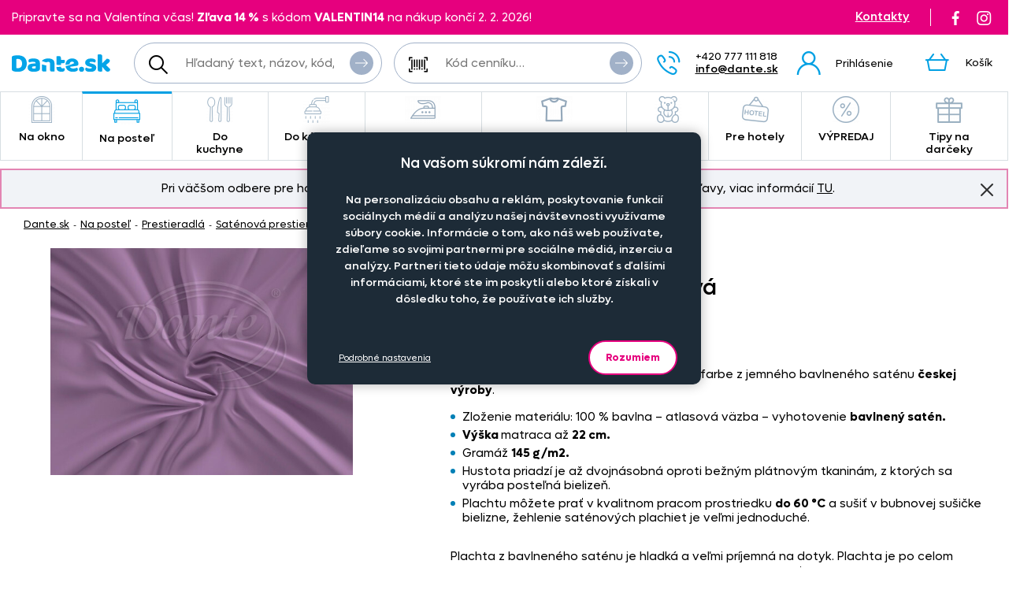

--- FILE ---
content_type: text/html; charset=UTF-8
request_url: https://www.dante.sk/plachta-satenova-fialova-4/
body_size: 12372
content:
<!DOCTYPE html>
<!--[if IE 9 ]>    <html lang="sk" class="ie9 no-js"> <![endif]-->
<!--[if (gt IE 9)|!(IE)]><!--> <html lang="sk" class="no-js"> <!--<![endif]-->
    <head>
        <meta http-equiv="Content-Type" content="text/html; charset=utf-8">
        <meta name="viewport" content="width=device-width, initial-scale=1, shrink-to-fit=no">
        <meta name="description" content="Luxusná fialová plachta.">
        <meta http-equiv="X-UA-Compatible" content="IE=edge">
        <link rel="apple-touch-icon" sizes="180x180" href="/assets/frontend/images/favicons/apple-touch-icon.png?v=1769757422">
<link rel="icon" type="image/png" sizes="32x32" href="/assets/frontend/images/favicons/favicon-32x32.png?v=1769757422">
<link rel="icon" type="image/png" sizes="16x16" href="/assets/frontend/images/favicons/favicon-16x16.png?v=1769757422">
<link rel="manifest" href="/assets/frontend/images/favicons/site.webmanifest?v=1769757422">
<link rel="mask-icon" href="/assets/frontend/images/favicons/safari-pinned-tab.svg?v=1769757422" color="#ed007e">
<link rel="shortcut icon" href="/favicon.ico?v=1769757422">
<meta name="apple-mobile-web-app-title" content="Dante.sk">
<meta name="application-name" content="Dante.sk">
<meta name="msapplication-TileColor" content="#03a4e8">
<meta name="msapplication-config" content="/assets/frontend/images/favicons/browserconfig.xml?v=1769757422">
<meta name="theme-color" content="#ed007e">
        <meta property="og:url" content="https://www.dante.sk/plachta-satenova-fialova-4/">
    <meta property="og:type" content="og:product">
    <meta property="og:title" content="Plachta saténová fialová">
    <meta property="og:description" content="Luxusná fialová plachta.">
            <meta property="og:image" content="https://www.dante.sk/content/images/product/local/original/2163794.jpg">
    
        <link rel="canonical" href="https://www.dante.sk/plachta-satenova-fialova-4/">
    
<link rel="stylesheet" href="/build/778.e2ff10a9.css" integrity="sha384-Ddq9yogELkB4Vi9Pjg5JEo4VYSWkJHOM0qUV0XZrfSJQUD2y7Sz1LwaxhT+3jlFR">
            <link rel="stylesheet" href="/build/frontend-style-common-desktop.a06184484511840602f2.css" media="(min-width:600px)">            <link rel="stylesheet" href="/build/frontend-print-style-common.6b270c57.css" media="print" integrity="sha384-syrXOXlpTS1md3iJ0BYUCHzCq1KMd4aQadRicfKCd+I47TOk+s16V9E+81m7sEcq">
        <script src="/build/runtime.384a2dc9.js" async integrity="sha384-EVgacui0FIhd9QPCTbpH1fdk5c2v2BcqdkhbhriY7aDNApSREeZxx6AsvRHmRsft"></script><script src="/build/469.22692b7f.js" async integrity="sha384-8kjcO1Uik1O9dbmmaggRq/1QClsW0kiELOAEnzdbrIIP6lOe/Tic+sDE3kXlmxZg"></script><script src="/build/901.2e8c4a3b.js" async integrity="sha384-W28OIwqsVuQyhdYPlgp6uqHKocA1dV0LmL7dO5dzyRnFIm0bepbSUlPnOxIqESHn"></script><script src="/build/frontend.df567495.js" async integrity="sha384-8mbmbQpamfEEDSIuFonmD1P7XFOH1I/nmlQgHKTVBc8l0jWROZ2YGKjdsM9d6udK"></script>

        <script type="text/javascript">
//<![CDATA[
var _hwq = _hwq || [];
    _hwq.push(['setKey', '5DB12470FD3C0BB5F09080CA90D30BD5']);_hwq.push(['setTopPos', '160']);_hwq.push(['showWidget', '21']);(function() {
    var ho = document.createElement('script'); ho.type = 'text/javascript'; ho.async = true;
    ho.src = 'https://sk.im9.cz/direct/i/gjs.php?n=wdgt&sak=5DB12470FD3C0BB5F09080CA90D30BD5';
    var s = document.getElementsByTagName('script')[0]; s.parentNode.insertBefore(ho, s);
})();
//]]>
</script>
<script>
    window.dataLayer = window.dataLayer || [];

    function gtag () {
        dataLayer.push(arguments);
    }

    gtag('consent', 'default', {
        ad_storage: 'denied',
        analytics_storage: 'denied',
        ad_user_data: 'denied',
        ad_personalization: 'denied',
        wait_for_update: 2000
    });
    gtag('set', 'ads_data_redaction', true);
</script>

<script>
    window.dataLayer = window.dataLayer || [];
    dataLayer.push({
        'UserType': 'user-non-logged'
    });
    dataLayer.push({
        'visitor': {
            'login': 'anonymous'
        }
    });
    
    
    </script>
<!-- Google Tag Manager -->
<script id="gtm-snippet">(function(w,d,s,l){w[l]=w[l]||[];w[l].push(
{'gtm.start': new Date().getTime(),event:'gtm.js'}
);var f=d.getElementsByTagName(s)[0],
j=d.createElement(s);j.async=true;j.src=
'https://www.googletagmanager.com/gtm.js?id=GTM-WCVQJPD';
f.parentNode.insertBefore(j,f);
})(window,document,'script','dataLayer');</script>
<!-- End Google Tag Manager -->

                    
        <script src="/build/944.675b7f9c.js" async integrity="sha384-7nSIMXGEPEi0hQ93+S3KXFzs8teQ1R1OUs5ZXuiyOb1q37qXkuW5FgP1++pBhJMf"></script><script src="/build/productDetail.67f5e9e0.js" async integrity="sha384-62hcSvt4GDq9Ox0hMELJ8O33ppYqSPNH3/s/lmLR5gdtbc/ItDFOZfOxaje/D+TD"></script><script src="https://platform-api.sharethis.com/js/sharethis.js#property=5fb69c93d384970012ab190f&amp;product=inline-share-buttons" async></script>
<script>
    dataLayer.push({
        'ecommerce': {
            'currencyCode': 'EUR',
            'detail': {
                'actionField': {'list': 'detail'},
                'products': [{
                    'name': 'Plachta\u0020sat\u00E9nov\u00E1\u0020fialov\u00E1',
                    'id': '1051',
                    'GUID': '280dad26\u002D4599\u002D4736\u002Daa64\u002Dcadb39a98e82',
                    'price': '22.5',
                    'brand': '',
                    'image_url': 'https\u003A\/\/www.dante.sk\/content\/images\/product\/local\/original\/2163794.jpg',
                    'product_url': 'https\u003A\/\/www.dante.sk\/plachta\u002Dsatenova\u002Dfialova\u002D4\/',
                    'category': 'Na\u0020poste\u013E\u007CPrestieradl\u00E1\u007CSat\u00E9nov\u00E1\u0020prestieradl\u00E1'
                }]
            }
        }
    });
</script>
<script>
    dataLayer.push({
        ecomm_prodid: '1051',
                ecomm_totalvalue: 27.68,
        ecomm_category: 'Na\u0020poste\u013E\u007CPrestieradl\u00E1\u007CSat\u00E9nov\u00E1\u0020prestieradl\u00E1',
        ecomm_pagetype: 'product'
    });
</script>


        <title>Plachta saténová fialová | Dante.sk</title>
    </head>

    <body class="web">
        <!-- Google Tag Manager (noscript) -->
<noscript><iframe src="https://www.googletagmanager.com/ns.html?id=GTM-WCVQJPD"
height="0" width="0" style="display:none;visibility:hidden"></iframe></noscript>
<!-- End Google Tag Manager (noscript) -->

        
        
        

                
    <div class="in-advert in-advert--background in-advert--image hidden-print" style="background-image:url('https://www.dante.sk/content/images/noticer/desktop/original/2199017.png');">
    </div>

    <div class="web__in ">
        <div id="js-fixed-header" class="web__line web__line-header fixed-header">
            <div class="web__header">
                <div class="web__container">
                    
    <header class="header">
        <div class="header__logo">
                            <a class="logo" href="https://www.dante.sk/">
                    <img src="/build/frontend/images/logo-sk.df883901.svg" alt="Internetový obchod Dante.sk">
                </a>
                    </div>

        <div class="header__mobile-button header__mobile-button--menu">
                        <span class="header__mobile-button__in header__mobile-button__in--menu js-responsive-toggle js-menu-mobile-toggle"
                              data-element="js-menu-mobile"
                              data-hide-on-click-out="true"
                              data-url="https://www.dante.sk/categoryMenuMobile/?currentCategoryId=514">
                            <i class="svg svg-burger-menu"></i>
                            <span>Menu</span>
                        </span>
                </div>
            <div class="header__mobile">
                <div class="header__mobile-button">
                    <span class="header__mobile-button__in js-responsive-toggle" data-element="js-user-menu" data-hide-on-click-out="true">
                        <i class="svg svg-user"></i>
                            <span>Účet</span>
                        </span>
                    <div class="header__mobile-button__menu" id="js-user-menu">
                                                    <a href="https://www.dante.sk/prihlasenie/"
                               class="js-login-button"
                               data-url="https://www.dante.sk/login/form"
                            >Prihlásenie</a>
                            <a href="https://www.dante.sk/registracia/">Zaregistrujte sa</a>
                                            </div>
                </div>

                
            </div>
        <div class="header__navigation">
                <div class="header__search">
                    <div class="search">
    <form action="https://www.dante.sk/hladanie" method="get">
        <div class="search__form input-combo">
            <div class="search__form__input">
                <i class="svg svg-search search__form__input__icon"></i>
                <input type="text" name="q" value="" placeholder="Hľadaný text, názov, kód, atď." class="input search__input" id="js-search-autocomplete-input" autocomplete="off" data-autocomplete-url="https://www.dante.sk/search/autocomplete/?layout=large">
            </div>
            <button type="submit" class="btn search__form__button btn--icon">
                <i class="svg svg-arrow2-right"></i>
                Vyhľadať
            </button>
        </div>
    </form>
</div>

                </div>

                <div class="header__pricing_group">
                    <div class="search price-list-code">
                                
        <form name="pricing_group_form" method="post" action="/pricinggroup/priceGroupProcessPromoCode/" novalidate="novalidate" class="js-submit-overlay" >

        <div class="search__form input-combo">
            <div class="search__form__input">
                <i class="svg svg-barcode search__form__input__icon"></i>
                    <input type="text"  name="pricing_group_form[pricingGroupCode]" placeholder="Kód cenníku…" class="input id__pricing_group_form_pricingGroupCode">

            </div>
                <button type="submit"  name="pricing_group_form[apply]" class="btn--icon search__form__button btn id__pricing_group_form_apply" >
        <span class="btn__label"><i class="svg svg-arrow2-right"></i>Použiť</span>
    </button>

        </div>
                <input type="hidden"  name="pricing_group_form[fromUrl]" class="input id__pricing_group_form_fromUrl" value="https://www.dante.sk/plachta-satenova-fialova-4/">
    <input type="hidden"  name="pricing_group_form[_token]" class="input id__pricing_group_form__token" value="0648daea849e57a017c72c6.ditzs_P4pNejuivuxxX89NFwKQk1KyHVsr4N2uQf6zM.QmIx2rug1rzu0xnejFGUsJIJW2FjGXKTgM9Zn5JzqAY_QzTQmcCcspfLag">
</form>
    

    </div>

                </div>

                <div class="header__navigation__contact">
                    
                    <i class="svg svg-phone menu-iconic__item__link__icon"></i>
    <span class="header__navigation__contact__label">
        <strong class="header__navigation__contact__phone">+420 777 111 818</strong>
        <a href="mailto:info%40dante.sk" class="header__navigation__contact__email">info@dante.sk</a>
        </span>                </div>

                <div class="header__combo">
                        <div class="header__user header__user--login">
                                <ul class="menu-iconic">
                                                                            <li class="menu-iconic__item">
                                            <a href="https://www.dante.sk/prihlasenie/"
                                               class="js-login-button js-login-link-desktop menu-iconic__item__link"
                                               data-url="https://www.dante.sk/login/form"
                                            ><i class="svg svg-user menu-iconic__item__link__icon"></i>
                                                    <div class="menu-iconic__item__link__label">
                                                        <div class="menu-iconic__item__link__label__title">Prihlásenie</div>
                                                    </div></a>
                                        </li>                                </ul>
                            </div>

                            


                            <div class="header__cart">
                                <div id="js-cart-box" class="" data-reload-url="https://www.dante.sk/cart/box/" title="Váš nákupný košík je prázdny">
    <div class="cart">
        <a class="cart__block" href="https://www.dante.sk/kosik/">
            <div class="cart__icon">
                    <i class="svg svg-cart"></i>
                                    </div>
                <div class="cart__label">
                    <div class="cart__label__title">
                        Košík
                    </div>
                </div>
                <div class="cart__info js-cart-info">
                    <div class="cart__info__state"></div>
                </div>        </a>

            </div>

    <div class="cart-mobile header__mobile-button">
        <a href="https://www.dante.sk/kosik/" class="header__mobile-button__in" aria-label="Košík">
            <i class="svg svg-cart"></i>
            <span>
                    Košík
                </span>
                        </a>
    </div>
</div>

                            </div>
                        </div>
                </div>

            <div class="header__hint search__hint__wrap">
                <div id="js-search-autocomplete-results" class="display-none"></div>
            </div>
        <div class="header__top header__top--advert">
                <div class="header__top__left"><div class="in-advert in-advert--discountCodes in-advert--code ">
    Pripravte sa na Valentína včas!&nbsp;<strong>Zľava 14 %</strong> s kódom <strong>VALENTIN14</strong>&nbsp;na nákup končí 2. 2. 2026!</div>

</div>

                <div class="header__top__middle"></div>

                <div class="header__top__right">
                    <div class="in-advert in-advert--headerSaleOfLeftovers in-advert--code in-advert--saleOfLeftovers header__top__contact header__top__sale-of-leftovers">
    <a href="https://www.dante.sk/kontakt/">Kontakty</a></div>

<div class="header__top__social hidden-print">
                        <a href="https://www.facebook.com/DANTE.povleceni.zaclony/" class="social-icon facebook" target="_blank" rel="noopener" title="Facebook">
        <i class="svg svg-facebook-icon"></i>
        <!--[if lt IE 9]><em>Facebook</em><![endif]-->
    </a>

    <a href="https://www.instagram.com/dante.cz/" class="social-icon instagram" target="_blank" rel="noopener" title="Instagram">
        <i class="svg svg-instagram-icon"></i>
        <!--[if lt IE 9]><em>Instagram</em><![endif]-->
    </a>
                    </div>
                </div>
            </div>
        </header>

    
                </div>
            </div>
            <div class="web__main-menu"><nav class="main-menu web__container">
        <ul id="js-main-menu" class="js-main-menu main-menu__root" data-url="https://www.dante.sk/content/snippet/cache/CategoryController_menuCacheAction_sk_.html?v=1769757422">
        <li class="main-menu__item js-main-menu-item children"><a href="https://www.dante.sk/zavesy-voaly-zaclony-na-okno/" class="main-menu__item__link"><span class="main-menu__item__link__icon">    <img alt="Na okno" loading="lazy" title="Na okno" src="https://www.dante.sk/content/images/category/mainmenu/2118862.png" class="image-category-mainmenu">
</span>
                            Na okno</a><ul id="top_category_425" class="js-main-submenu main-submenu empty">
                        <li class="in-overlay__in in-overlay__in--absolute">
                            <span class="in-overlay__spinner in-overlay__spinner--absolute">
                                <i class="in-overlay__spinner__icon" title="Načítavam"></i>
                            </span>
                        </li>
                    </ul>
                </li>
        <li class="main-menu__item js-main-menu-item children current"><a href="https://www.dante.sk/na-postel/" class="main-menu__item__link"><span class="main-menu__item__link__icon">    <img alt="Na posteľ" loading="lazy" title="Na posteľ" src="https://www.dante.sk/content/images/category/mainmenu/2118863.png" class="image-category-mainmenu">
</span>
                            Na posteľ</a><ul id="top_category_426" class="js-main-submenu main-submenu empty">
                        <li class="in-overlay__in in-overlay__in--absolute">
                            <span class="in-overlay__spinner in-overlay__spinner--absolute">
                                <i class="in-overlay__spinner__icon" title="Načítavam"></i>
                            </span>
                        </li>
                    </ul>
                </li>
        <li class="main-menu__item js-main-menu-item children"><a href="https://www.dante.sk/do-kuchyne/" class="main-menu__item__link"><span class="main-menu__item__link__icon">    <img alt="Do kuchyne" loading="lazy" title="Do kuchyne" src="https://www.dante.sk/content/images/category/mainmenu/2118864.png" class="image-category-mainmenu">
</span>
                            Do kuchyne</a><ul id="top_category_427" class="js-main-submenu main-submenu empty">
                        <li class="in-overlay__in in-overlay__in--absolute">
                            <span class="in-overlay__spinner in-overlay__spinner--absolute">
                                <i class="in-overlay__spinner__icon" title="Načítavam"></i>
                            </span>
                        </li>
                    </ul>
                </li>
        <li class="main-menu__item js-main-menu-item children"><a href="https://www.dante.sk/do-kupelne/" class="main-menu__item__link"><span class="main-menu__item__link__icon">    <img alt="Do kúpeľne" loading="lazy" title="Do kúpeľne" src="https://www.dante.sk/content/images/category/mainmenu/2118865.png" class="image-category-mainmenu">
</span>
                            Do kúpeľne</a><ul id="top_category_428" class="js-main-submenu main-submenu empty">
                        <li class="in-overlay__in in-overlay__in--absolute">
                            <span class="in-overlay__spinner in-overlay__spinner--absolute">
                                <i class="in-overlay__spinner__icon" title="Načítavam"></i>
                            </span>
                        </li>
                    </ul>
                </li>
        <li class="main-menu__item js-main-menu-item children"><a href="https://www.dante.sk/nazehlovacky-na-oblecenie-originalne-motivy-pre-deti-aj-dospelych/" class="main-menu__item__link"><span class="main-menu__item__link__icon">    <img alt="Nažehľovačky" loading="lazy" title="Nažehľovačky" src="https://www.dante.sk/content/images/category/mainmenu/2212168.png" class="image-category-mainmenu">
</span>
                            Nažehľovačky</a><ul id="top_category_429" class="js-main-submenu main-submenu empty">
                        <li class="in-overlay__in in-overlay__in--absolute">
                            <span class="in-overlay__spinner in-overlay__spinner--absolute">
                                <i class="in-overlay__spinner__icon" title="Načítavam"></i>
                            </span>
                        </li>
                    </ul>
                </li>
        <li class="main-menu__item js-main-menu-item children"><a href="https://www.dante.sk/metrovy-textil/" class="main-menu__item__link"><span class="main-menu__item__link__icon">    <img alt="Oblečenie a doplnky" loading="lazy" title="Oblečenie a doplnky" src="https://www.dante.sk/content/images/category/mainmenu/2212679.png" class="image-category-mainmenu">
</span>
                            Oblečenie a doplnky</a><ul id="top_category_430" class="js-main-submenu main-submenu empty">
                        <li class="in-overlay__in in-overlay__in--absolute">
                            <span class="in-overlay__spinner in-overlay__spinner--absolute">
                                <i class="in-overlay__spinner__icon" title="Načítavam"></i>
                            </span>
                        </li>
                    </ul>
                </li>
        <li class="main-menu__item js-main-menu-item children"><a href="https://www.dante.sk/pre-deti/" class="main-menu__item__link"><span class="main-menu__item__link__icon">    <img alt="Pre deti" loading="lazy" title="Pre deti" src="https://www.dante.sk/content/images/category/mainmenu/2118868.png" class="image-category-mainmenu">
</span>
                            Pre deti</a><ul id="top_category_431" class="js-main-submenu main-submenu empty">
                        <li class="in-overlay__in in-overlay__in--absolute">
                            <span class="in-overlay__spinner in-overlay__spinner--absolute">
                                <i class="in-overlay__spinner__icon" title="Načítavam"></i>
                            </span>
                        </li>
                    </ul>
                </li>
        <li class="main-menu__item js-main-menu-item children"><a href="https://www.dante.sk/pre-hotely/" class="main-menu__item__link"><span class="main-menu__item__link__icon">    <img alt="Pre hotely" loading="lazy" title="Pre hotely" src="https://www.dante.sk/content/images/category/mainmenu/2118869.png" class="image-category-mainmenu">
</span>
                            Pre hotely</a><ul id="top_category_432" class="js-main-submenu main-submenu empty">
                        <li class="in-overlay__in in-overlay__in--absolute">
                            <span class="in-overlay__spinner in-overlay__spinner--absolute">
                                <i class="in-overlay__spinner__icon" title="Načítavam"></i>
                            </span>
                        </li>
                    </ul>
                </li>
        <li class="main-menu__item js-main-menu-item children"><a href="https://www.dante.sk/vypredaj-2/" class="main-menu__item__link"><span class="main-menu__item__link__icon">    <img alt="VÝPREDAJ" loading="lazy" title="VÝPREDAJ" src="https://www.dante.sk/content/images/category/mainmenu/2118871.png" class="image-category-mainmenu">
</span>
                            VÝPREDAJ</a><ul id="top_category_434" class="js-main-submenu main-submenu empty">
                        <li class="in-overlay__in in-overlay__in--absolute">
                            <span class="in-overlay__spinner in-overlay__spinner--absolute">
                                <i class="in-overlay__spinner__icon" title="Načítavam"></i>
                            </span>
                        </li>
                    </ul>
                </li>
        <li class="main-menu__item js-main-menu-item children"><a href="https://www.dante.sk/tipy-na-darceky/" class="main-menu__item__link"><span class="main-menu__item__link__icon">    <img alt="Tipy na darčeky" loading="lazy" title="Tipy na darčeky" src="https://www.dante.sk/content/images/category/mainmenu/2198739.png" class="image-category-mainmenu">
</span>
                            Tipy na darčeky</a><ul id="top_category_647" class="js-main-submenu main-submenu empty">
                        <li class="in-overlay__in in-overlay__in--absolute">
                            <span class="in-overlay__spinner in-overlay__spinner--absolute">
                                <i class="in-overlay__spinner__icon" title="Načítavam"></i>
                            </span>
                        </li>
                    </ul>
                </li>
        </ul>

        </nav></div>
        </div>
            <div class="box-notification js-notification hidden-print web__line web__container">
        <div class="box-notification__in">
            <div class="box-notification__text">
                <div style="text-align: center;">Pri väčšom odbere pre hotely, reštaurácie a rozpočtové organizácie ponúkame zaujímavé zľavy, viac informácií&nbsp;<a href="/velkoobchod-so-zaclonami-oblieckami-obrusmi-textilom-dante-sk/">TU</a>.</div>
            </div>
            <button class="box-notification__btn btn btn--icon js-notification-read" type="button" data-hash="11f22dd8ce63abef329e3564829ff5cd" title="Znovu nezobrazovať">
                <i class="svg svg-remove-thin"></i>
                Znovu nezobrazovať
            </button>
        </div>
    </div>
        <div class="web__line">
            <div class="web__container">
                    <div class="web__main  web__main--without-panel js-web-main ">
        <div class="web__main__content js-web-main-content">
                            
            <div class="box-breadcrumb box-breadcrumb--navigation">
            <a href="https://www.dante.sk/" class="box-breadcrumb__item box-breadcrumb__item--link">Dante.sk</a>
                            <span class="box-breadcrumb__item box-breadcrumb__item--separator"> - </span>
                                                    <a href="https://www.dante.sk/na-postel/" class="box-breadcrumb__item box-breadcrumb__item--link">Na posteľ</a>
                                                <span class="box-breadcrumb__item box-breadcrumb__item--separator"> - </span>
                                                    <a href="https://www.dante.sk/prestieradla/" class="box-breadcrumb__item box-breadcrumb__item--link box-breadcrumb__item--truncate">Prestieradlá</a>
                                                <span class="box-breadcrumb__item box-breadcrumb__item--separator"> - </span>
                                                    <a href="https://www.dante.sk/satenova-prestieradla/" class="box-breadcrumb__item box-breadcrumb__item--link box-breadcrumb__item--truncate">Saténová prestieradlá</a>
                                        </div>
    

            
                            
            
                <div itemscope itemtype="http://schema.org/Product">
        <div class="js-box-detail box-detail">
            <div class="box-detail__image">
                                    <div class="box-detail__image__main">
                                                    <a href="https://www.dante.sk/content/images/product/local/original/2163794.jpg" class="js-popup-image" aria-label="Obrázok Plachta saténová fialová - ART18739">    <img itemprop="image" alt="Plachta saténová fialová - ART18739" title="" src="https://www.dante.sk/content/images/product/local/default/2163794.jpg" class="image-product">
</a>
                                            </div>
                
                
                            </div>
            <div class="box-detail__info">

                    
    <div class="in-flag box-detail__image__flags in-flag--on-detail"><span class="in-flag__item in-flag__item--white" style="color: #2b8ac2;"><span class="in-flag__item__name">Doprava po SK zadarmo</span>
                    </span>
                </div>
        

                <h1 class="box-detail__info__title" itemprop="name" data-partno="ART18739">    Plachta saténová fialová</h1>

                <div class="box-detail__info__outset">
                    <div class="box-detail__info__outset__item box-detail__info__outset__item--description">
                        
                                                        <div class="box-detail__info__short-description">
                                    Luxusná fialová plachta.
                                </div>
                                                                                <div class="box-detail__info__description in-user-text" itemprop="description">
                                <div class="longdesc">
<p>Luxusn&aacute; hladk&aacute; <strong>plachta </strong>vo svetlej fialovej farbe z&nbsp;jemn&eacute;ho bavlnen&eacute;ho sat&eacute;nu <strong>českej v&yacute;roby</strong>.</p>

<ul>
	<li>Zloženie materi&aacute;lu: 100 % bavlna &ndash; atlasov&aacute; v&auml;zba &ndash; vyhotovenie <strong>bavlnen&yacute; sat&eacute;n.</strong></li>
	<li><strong>V&yacute;&scaron;ka </strong>matraca až&nbsp;<strong>22&nbsp;cm.</strong></li>
	<li>Gram&aacute;ž <strong>145&nbsp;g/m2.</strong></li>
	<li>Hustota priadz&iacute; je až dvojn&aacute;sobn&aacute; oproti bežn&yacute;m pl&aacute;tnov&yacute;m tkanin&aacute;m, z&nbsp;ktor&yacute;ch sa vyr&aacute;ba posteľn&aacute; bielizeň.</li>
	<li>Plachtu m&ocirc;žete prať v&nbsp;kvalitnom pracom prostriedku <strong>do 60 &deg;C</strong> a&nbsp;su&scaron;iť v&nbsp;bubnovej su&scaron;ičke bielizne, žehlenie sat&eacute;nov&yacute;ch plachiet je veľmi jednoduch&eacute;.</li>
</ul>

<p>Plachta z&nbsp;bavlnen&eacute;ho sat&eacute;nu je hladk&aacute; a&nbsp;veľmi pr&iacute;jemn&aacute; na dotyk. Plachta je po celom obvode opatren&aacute; gumou v&nbsp;tunel&iacute;ku, gumu je možn&eacute; vymeniť.</p>
</div>

                            </div>
                        
                        
                        
                                                    <div class="box-detail__info__params">
                                    
    
            <meta itemprop="mpn" content="ART18739">
        <meta itemprop="sku" content="1051">
    
                
                            </div>
                        
                                            </div>

                    <div class="box-detail__info__outset__item box-detail__info__outset__item--tool box-detail__info__outset__item--shipping sep"><i class="svg svg-box-1"></i>
                            <div><div>Doprava od 4,5&nbsp;&euro;, pri nákupe nad 55&nbsp;&euro; zadarmo.</div></div><div class="in-advert in-advert--discountCodes in-advert--code ">
    Pripravte sa na Valentína včas!&nbsp;<strong>Zľava 14 %</strong> s kódom <strong>VALENTIN14</strong>&nbsp;na nákup končí 2. 2. 2026!</div>

</div>
                </div>

                
                                    <meta itemprop="itemCondition" content="http://schema.org/NewCondition">
                            </div>
        </div>

        
                            
                    
    <div id="product-variants"></div>
    <div itemprop="offers"
             itemscope
             itemtype="http://schema.org/AggregateOffer"
        >
            <meta itemprop="priceCurrency" content="EUR">
            <meta itemprop="lowPrice" content="27.68">
            <link itemprop="availability" href="http://schema.org/InStock">
            <meta itemprop="offerCount" content="2">
                            <meta itemprop="highPrice" content="46.13">
                    </div>
    <div id="product-variants-pieces" class="variant-section__title">Kusové výrobky</div>

        
                    
        <form name="cart_item_list_form" method="post" class="js-add-product-list variant-section__form" data-ajax-url="/cart/addProductMultipleAjax/" data-recalculate-url="/product/price-calculation/" data-currency-symbol="€" data-currency-precision="2" >


<div class="table-variants__wrap">
    <table class="table-variants">
        <thead>
        <tr class="table-variants__row">
            <th class="table-variants__cell table-variants__cell--name">Rozmer</th>
            <th class="table-variants__cell table-variants__cell--material">Materiál</th>

            <th class="table-variants__cell table-variants__cell--quantity">Počet kusov</th>
                <th class="table-variants__cell table-variants__cell--price">Cena na eshope</th>
                <th class="table-variants__cell table-variants__cell--availability">Dostupnosť</th>

                <th class="table-variants__cell table-variants__cell--services">Doplnkové služby</th>
            </tr>
        </thead>
        <tbody>

                <tr class="js-product-variant-row js-product-variant-66443 table-variants__row"
                data-id="66443"
                data-price="27.68"
                data-total-price="0"
            ><td class="table-variants__cell table-variants__cell--name">
                    <div class="table-variants__cell__title">
                        jednolůžko 90x200x22 cm</div>

                    <div class="table-variants__cell__material table-variants__cell__material--mobile">bavlněný satén exklusive</div>
                    
                        
    
                        <input type="hidden"  name="cart_item_list_form[cartItemsData][0][product]" class="input id__cart_item_list_form_cartItemsData_0_product" value="66443">

                </td>

                <td class="table-variants__cell table-variants__cell--material">
                    <div class="table-variants__cell__material">
                        bavlněný satén exklusive
                    </div>
                </td>

                <td class="table-variants__cell table-variants__cell--quantity" data-label-mobile="Počet kusov">
                                                        <span class="form-input-spinbox form-input-spinbox--list js-spinbox">
                                <label class="form-input-spinbox__input__wrap">    <input type="text"  name="cart_item_list_form[cartItemsData][0][quantity]" required data-spinbox-max="2" data-spinbox-step="1" data-max-message="Tohto tovaru možno kúpiť maximálne 2 ks. Ak máte záujem o väčšie množstvo, kontaktuje nás." class="js-spinbox-input js-product-quantity form-input-spinbox__input form-input-spinbox__input--list input id__cart_item_list_form_cartItemsData_0_quantity" data-spinbox-min="0" value="0">
<span class="form-input-spinbox__unit">ks</span>
                                </label>
                                <button type="button" class="btn-no-style form-input-spinbox__btn form-input-spinbox__btn--plus js-spinbox-plus">+</button>
                                <button type="button" class="btn-no-style form-input-spinbox__btn form-input-spinbox__btn--minus js-spinbox-minus">-</button>
                            </span>
                                <input type="hidden"  name="cart_item_list_form[cartItemsData][0][purchase]" hidden="hidden" class="input id__cart_item_list_form_cartItemsData_0_purchase" value="1">
                         </td>
                    <td class="table-variants__cell table-variants__cell--price">
                        <div class="table-variants__cell__price"><div class="table-variants__cell__price__item table-variants__cell__price__item--main">27,68 €</div></div>
                    </td>

                    <td class="table-variants__cell table-variants__cell--availability" data-label-mobile=" ">
                                                                                        <div class="table-variants__cell__availability table-variants__cell__availability--code-inStock" title="Skladom">Skladom</div>
    
                                                                        </td>

                    
                        <td class="table-variants__cell table-variants__cell--services js-product-services-toggle-cell">
                                <label class="service-list__toggle service-list__toggle--without disabled">
                                    <input type="radio"
                                           id="cart_item_list_form_cartItemsData_0_withServices-none"
                                           class="js-product-services-toggle-control"
                                           data-id="cart_item_list_form_cartItemsData_0_withServices"
                                           value="" checked disabled>
                                    Bez služieb
                                </label>
                                <label class="service-list__toggle service-list__toggle--with disabled">
                                    <input type="radio"  name="cart_item_list_form[cartItemsData][0][withServices]" id="cart_item_list_form_cartItemsData_0_withServices" class="js-product-services-toggle-control js-checkbox-toggle js-product-services-toggle id__cart_item_list_form_cartItemsData_0_withServices" data-id="cart_item_list_form_cartItemsData_0_withServices-none" data-checkbox-toggle-container-id="cart_item_list_form_cartItemsData_0-66443-3" disabled="disabled" value="1" />
                                    So službami
                                </label>
                                <div class="service-list__toggle service-list__toggle--note">
                                (Vyšitie výšivky, nažehlenie obrázku…)
                                                                </div>
                            </td>
                        </tr>

            <tr class="js-product-variant-row js-product-variant-66444 table-variants__row"
                data-id="66444"
                data-price="46.13"
                data-total-price="0"
            ><td class="table-variants__cell table-variants__cell--name">
                    <div class="table-variants__cell__title">
                        dvoulůžko 180x200x22 cm</div>

                    <div class="table-variants__cell__material table-variants__cell__material--mobile">bavlněný satén exklusive</div>
                    
                        
    <div class="in-flag table-variants__cell__flags in-flag--variants-table"><span class="in-flag__item in-flag__item--white" style="color: #2b8ac2;"><span class="in-flag__item__name">Doprava po SK zadarmo</span>
                    </span>
                </div>
        
                        <input type="hidden"  name="cart_item_list_form[cartItemsData][1][product]" class="input id__cart_item_list_form_cartItemsData_1_product" value="66444">

                </td>

                <td class="table-variants__cell table-variants__cell--material">
                    <div class="table-variants__cell__material">
                        bavlněný satén exklusive
                    </div>
                </td>

                <td class="table-variants__cell table-variants__cell--quantity" data-label-mobile="Počet kusov">
                                                        <span class="form-input-spinbox form-input-spinbox--list js-spinbox">
                                <label class="form-input-spinbox__input__wrap">    <input type="text"  name="cart_item_list_form[cartItemsData][1][quantity]" required data-spinbox-max="2" data-spinbox-step="1" data-max-message="Tohto tovaru možno kúpiť maximálne 2 ks. Ak máte záujem o väčšie množstvo, kontaktuje nás." class="js-spinbox-input js-product-quantity form-input-spinbox__input form-input-spinbox__input--list input id__cart_item_list_form_cartItemsData_1_quantity" data-spinbox-min="0" value="0">
<span class="form-input-spinbox__unit">ks</span>
                                </label>
                                <button type="button" class="btn-no-style form-input-spinbox__btn form-input-spinbox__btn--plus js-spinbox-plus">+</button>
                                <button type="button" class="btn-no-style form-input-spinbox__btn form-input-spinbox__btn--minus js-spinbox-minus">-</button>
                            </span>
                                <input type="hidden"  name="cart_item_list_form[cartItemsData][1][purchase]" hidden="hidden" class="input id__cart_item_list_form_cartItemsData_1_purchase" value="1">
                         </td>
                    <td class="table-variants__cell table-variants__cell--price">
                        <div class="table-variants__cell__price"><div class="table-variants__cell__price__item table-variants__cell__price__item--main">46,13 €</div></div>
                    </td>

                    <td class="table-variants__cell table-variants__cell--availability" data-label-mobile=" ">
                                                                                        <div class="table-variants__cell__availability table-variants__cell__availability--code-inStock" title="Skladom">Skladom</div>
    
                                                                        </td>

                    
                        <td class="table-variants__cell table-variants__cell--services js-product-services-toggle-cell">
                                <label class="service-list__toggle service-list__toggle--without disabled">
                                    <input type="radio"
                                           id="cart_item_list_form_cartItemsData_1_withServices-none"
                                           class="js-product-services-toggle-control"
                                           data-id="cart_item_list_form_cartItemsData_1_withServices"
                                           value="" checked disabled>
                                    Bez služieb
                                </label>
                                <label class="service-list__toggle service-list__toggle--with disabled">
                                    <input type="radio"  name="cart_item_list_form[cartItemsData][1][withServices]" id="cart_item_list_form_cartItemsData_1_withServices" class="js-product-services-toggle-control js-checkbox-toggle js-product-services-toggle id__cart_item_list_form_cartItemsData_1_withServices" data-id="cart_item_list_form_cartItemsData_1_withServices-none" data-checkbox-toggle-container-id="cart_item_list_form_cartItemsData_1-66444-3" disabled="disabled" value="1" />
                                    So službami
                                </label>
                                <div class="service-list__toggle service-list__toggle--note">
                                (Vyšitie výšivky, nažehlenie obrázku…)
                                                                </div>
                            </td>
                        </tr>

                    </tbody>
    </table>
    </div>

<div class="table-variants__box-add">
    <div class="table-variants__box-add__label">Celkom za vybrané položky <span class="js-add-product-list-total-price table-variants__box-add__total-price">0 €</span>
    </div>
    <div>    <button type="submit"  name="cart_item_list_form[add]" class="js-add-product-list-btn btn--tocart btn--large btn id__cart_item_list_form_add" >
        <span class="btn__label">Vložiť do košíku<i class="svg svg-arrow2-right"></i></span>
    </button>
</div>
</div>

    </form>
    


            
        <div class="box-detail--more-info box-detail--more-info--vat-info">
            <div class="box-detail--more-info__title box-detail--more-info__title--vat-info variant-section__title"></div>
            <div class="box-detail--more-info__content box-detail--more-info__content--vat-info">
                <i class="svg svg-info"></i>Všetky ceny sú uvedené s DPH</div>
        </div>

                    <div id="more-info" class="box-detail--more-info">
                <div class="box-detail--more-info__description">
                    <div class="box-detail--more-info__title variant-section__title">Špecifikácie</div>
                    <div class="box-detail--more-info__content">
                        
                                                    <div class="box-detail--more-info__description__text in-user-text" itemprop="description">
                                <div class="longdesc">
<p>Luxusn&aacute; hladk&aacute; <strong>plachta </strong>vo svetlej fialovej farbe z&nbsp;jemn&eacute;ho bavlnen&eacute;ho sat&eacute;nu <strong>českej v&yacute;roby</strong>.</p>

<ul>
	<li>Zloženie materi&aacute;lu: 100 % bavlna &ndash; atlasov&aacute; v&auml;zba &ndash; vyhotovenie <strong>bavlnen&yacute; sat&eacute;n.</strong></li>
	<li><strong>V&yacute;&scaron;ka </strong>matraca až&nbsp;<strong>22&nbsp;cm.</strong></li>
	<li>Gram&aacute;ž <strong>145&nbsp;g/m2.</strong></li>
	<li>Hustota priadz&iacute; je až dvojn&aacute;sobn&aacute; oproti bežn&yacute;m pl&aacute;tnov&yacute;m tkanin&aacute;m, z&nbsp;ktor&yacute;ch sa vyr&aacute;ba posteľn&aacute; bielizeň.</li>
	<li>Plachtu m&ocirc;žete prať v&nbsp;kvalitnom pracom prostriedku <strong>do 60 &deg;C</strong> a&nbsp;su&scaron;iť v&nbsp;bubnovej su&scaron;ičke bielizne, žehlenie sat&eacute;nov&yacute;ch plachiet je veľmi jednoduch&eacute;.</li>
</ul>

<p>Plachta z&nbsp;bavlnen&eacute;ho sat&eacute;nu je hladk&aacute; a&nbsp;veľmi pr&iacute;jemn&aacute; na dotyk. Plachta je po celom obvode opatren&aacute; gumou v&nbsp;tunel&iacute;ku, gumu je možn&eacute; vymeniť.</p>
</div>

                            </div>
                                                                                            </div>
                </div>
            </div>
        
        <div class="box-detail__bottom_on_mobile">
                            <div class="box-detail__info__outset__item box-detail__info__outset__item--tool box-detail__info__outset__item--info sep">
                    <i class="svg svg-info"></i>Všetky ceny sú uvedené s DPH<div class="box-detail__info__outset__item__call">
                            <div class="box-detail__info__outset__item__call__icon"></div>
                            <div class="box-detail__info__outset__item__call__text">Otázky? Volajte zákaznícku linku <strong>+420 777 111 818</strong></div>
                        </div>
                                    </div><div class="box-detail__info__outset__item box-detail__info__outset__item--tool box-detail__info__outset__item--shipping sep">
                        <i class="svg svg-box-1"></i>
                        <div><div>Doprava od 4,5&nbsp;&euro;, pri nákupe nad 55&nbsp;&euro; zadarmo.</div></div>
                    </div><div class="box-detail__info__outset__item box-detail__info__outset__item--tool box-detail__info__outset__item--discount-codes sep"><div class="in-advert in-advert--discountCodes in-advert--code ">
    Pripravte sa na Valentína včas!&nbsp;<strong>Zľava 14 %</strong> s kódom <strong>VALENTIN14</strong>&nbsp;na nákup končí 2. 2. 2026!</div>

</div>
                    </div>

        <div class="js-postponed-content" data-url="https://www.dante.sk/product/detailPromoBox/1051" data-overlay="false"></div>
    </div>
        </div>
    </div>
            </div>
        </div>
            </div>
    <div id="js-footer" class="web__footer  with-cookies js-cookies-consent-gap">
                
    <footer class="footer">
                    <div class="web__line footer__top__wrap">
                <div class="web__container footer__top"></div>
            </div>
                                    <div class="web__line clearfix footer__snippets__wrap">
                <div class="web__container footer__snippets">
                    <div class="box-snippets">
                        <div class="box-snippets__item box-snippets__item--newsletter hidden-print">
                                <div class="box-snippets__item__title box-snippets__item__title--newsletter">Staňte sa členom klubu Dante.sk</div>
                                <div class="box-snippets__item__content box-snippets__item__content--newsletter">
                                    <div id="js-newsletter" class="footer__newsletter">
    <div class="footer__newsletter__form">
        <div class="footer__newsletter__form__input-combo input-combo">
            <label class="footer__newsletter__form__in">
                <input type="email" name="newsletteremail" id="js-newsletter-email" placeholder="Zadajte e-mail" class="input footer__newsletter__input" data-error="Vyplňte prosím platný e-mail.">
            </label>
            <button id="js-newsletter-subscription" type="button" class="btn footer__newsletter__form__btn btn--newsletter btn--icon" data-url="https://www.dante.sk/newsletter/subscribe-email/?routeCsrfToken=9303446b.J50Hc2MInG1pWelJK-mv7lDYkzAUs3DgrwN8kEo2NT8.fepGEAFa1AICdI56UoDO2WWs-3R4gAWm5HU9-31DQgxmy2YsUGerH1Etng" data-email-key="email" data-data="{&quot;main_mailing_list_guid&quot;:&quot;&quot;}" data-success="Boli ste úspešne prihlásený k odberu našeho newsletteru." data-failed="Prihlásenie newsletteru zlyhalo.">
                <span class="btn__label">Odoberať<i class="svg svg-arrow2-right"></i>
                </span>
            </button>
        </div>
    </div>
    <div class="footer__newsletter__form__label">Objavte zľavy pre členov, získajte akčné ponuky, novinky, tipy a informácie do vašej schránky.</div>
</div>

                                </div>
                                <div class="footer__snippets__social">
                                    <a href="https://www.facebook.com/DANTE.povleceni.zaclony/" class="social-icon facebook" target="_blank" rel="noopener" title="Facebook">
        <i class="svg svg-facebook-icon"></i>
        <!--[if lt IE 9]><em>Facebook</em><![endif]-->
    </a>

    <a href="https://www.instagram.com/dante.cz/" class="social-icon instagram" target="_blank" rel="noopener" title="Instagram">
        <i class="svg svg-instagram-icon"></i>
        <!--[if lt IE 9]><em>Instagram</em><![endif]-->
    </a>
                                </div>
                            </div>
                                <div class="box-snippets__item box-snippets__item--collapsable">
        <div class="js-responsive-toggle box-snippets__item__title box-snippets__item__title--collapser" data-element="js-footersnippets-snippet-39" data-change-class-only="opened" data-dont-touch-header="true">Naša spoločnosť<i class="svg svg-chevron box-snippets__item__title__control"></i>
        </div>
        <div id="js-footersnippets-snippet-39" class="box-snippets__item__content box-snippets__item__content--collapsable"><ul>
	<li><a href="/doprava-a-platba/">Doprava a platba</a></li>
	<li><a href="/kontakt">Kontakt</a></li>
	<li><a href="/o-nas/">O nás</a></li>
	<li><a href="/obchodne-podmienky/">Obchodné podmienky</a></li>
	<li><a href="/cookies-consent">Nastavenie cookies</a></li>
	<li><a href="/objednat-katalog/">Katalóg zadarmo</a></li>
</ul></div>
    </div>
        <div class="box-snippets__item box-snippets__item--collapsable">
        <div class="js-responsive-toggle box-snippets__item__title box-snippets__item__title--collapser" data-element="js-footersnippets-snippet-40" data-change-class-only="opened" data-dont-touch-header="true">Časté dotazy<i class="svg svg-chevron box-snippets__item__title__control"></i>
        </div>
        <div id="js-footersnippets-snippet-40" class="box-snippets__item__content box-snippets__item__content--collapsable"><ul>
	<li><a href="/ako-zmerat-okno-pre-nakup-zaclon/">Ako zmerať okno pre nákup záclon?</a></li>
	<li><a href="/ako-objednat-zaclony-a-zavesy-na-dante-sk/">Ako objednať záclony a závesy na dante.sk?</a></li>
	<li><a href="/ako-prat-zaclony-a-zavesy/">Ako prať záclony a závesy?</a></li>
	<li><a href="/ako-prat-obliecky-a-prestieradla/">Ako prať obliečky a prestieradlá?</a></li>
	<li><a href="/informacie-o-materialoch/">Informácie o materiáloch</a></li>
	<li><a href="/siti-zaclon-a-zavesu-na-miru/">Šitie záclon a závesov</a></li>
</ul></div>
    </div>
        <div class="box-snippets__item box-snippets__item--collapsable">
        <div class="js-responsive-toggle box-snippets__item__title box-snippets__item__title--collapser" data-element="js-footersnippets-snippet-41" data-change-class-only="opened" data-dont-touch-header="true">Predajňa<i class="svg svg-chevron box-snippets__item__title__control"></i>
        </div>
        <div id="js-footersnippets-snippet-41" class="box-snippets__item__content box-snippets__item__content--collapsable">Predajňa otvorená <strong>po-pia 7:30 - 16:00</strong>
<p>PREDAJNÉ ODDELENIE - TELEFONICKY<br />
po-pia 7:30&nbsp;- 16:00<br />
Tel.: <strong>+420&nbsp;777 111 818</strong><br />
<br />
e-mail: <a href="mailto:info@dante.sk"><strong>info@dante.sk</strong></a><br />
reklamácia: <a href="mailto:reklamacie@dante.sk"><strong>reklamacie@dante.sk</strong></a></p></div>
    </div>


                        </div>
                </div>
            </div>
                            <div class="web__line footer__bottom__wrap">
                <div class="web__container footer__bottom">

                    <div class="footer__bottom__articles hidden-print">
                        
                    </div>

                    <div class="footer__bottom__copyright">
                        &copy; 2021 - 2026 DANTE.SK                    </div>

                                    </div>
            </div>
            </footer>
    </div>
    <div id="js-return-to-top" class="box-return-to-top hidden-print">
        <i class="svg svg-arrow-dots"></i>
    </div>
                <div class="box-cookies js-cookies-consent-bar hidden-print">
        <div class="box-cookies__in">
            <div class="box-cookies__text"><div style="font-size:18px; padding:20px 0px 20px 0px;">Na vašom súkromí nám záleží.</div>

<div style="font-size:14px; max-width:900px; padding:5px 0px 30px 0px; line-height:1.5">Na personalizáciu obsahu a reklám, poskytovanie funkcií sociálnych médií a analýzu našej návštevnosti využívame súbory cookie. Informácie o tom, ako náš web používate, zdieľame so svojimi partnermi pre sociálne médiá, inzerciu a analýzy. Partneri tieto údaje môžu skombinovať s ďalšími informáciami, ktoré ste im poskytli alebo ktoré získali v dôsledku toho, že používate ich služby.</div></div>
            <div class="box-cookies__action">
                <a href="/cookies-consent/accept-all" class="js-cookies-consent-button btn box-cookies__action__btn box-cookies__action__btn--accept btn--primary">Rozumiem</a>

                <a href="/cookies-consent" class="js-cookies-consent-button btn--small box-cookies__action__btn box-cookies__action__btn--settings" data-popup-heading="Súhlas so súbormi cookie">Podrobné nastavenia</a>
            </div>
        </div>
    </div>
                
        <div id="js-menu-mobile-container" class="display-none display-block-tablet">
            <div id="js-menu-mobile" class="list-menu__wrap hidden-print">
                <div class="js-category-list-placeholder"></div>
            </div>
        </div>

        
                        </body>
</html>
